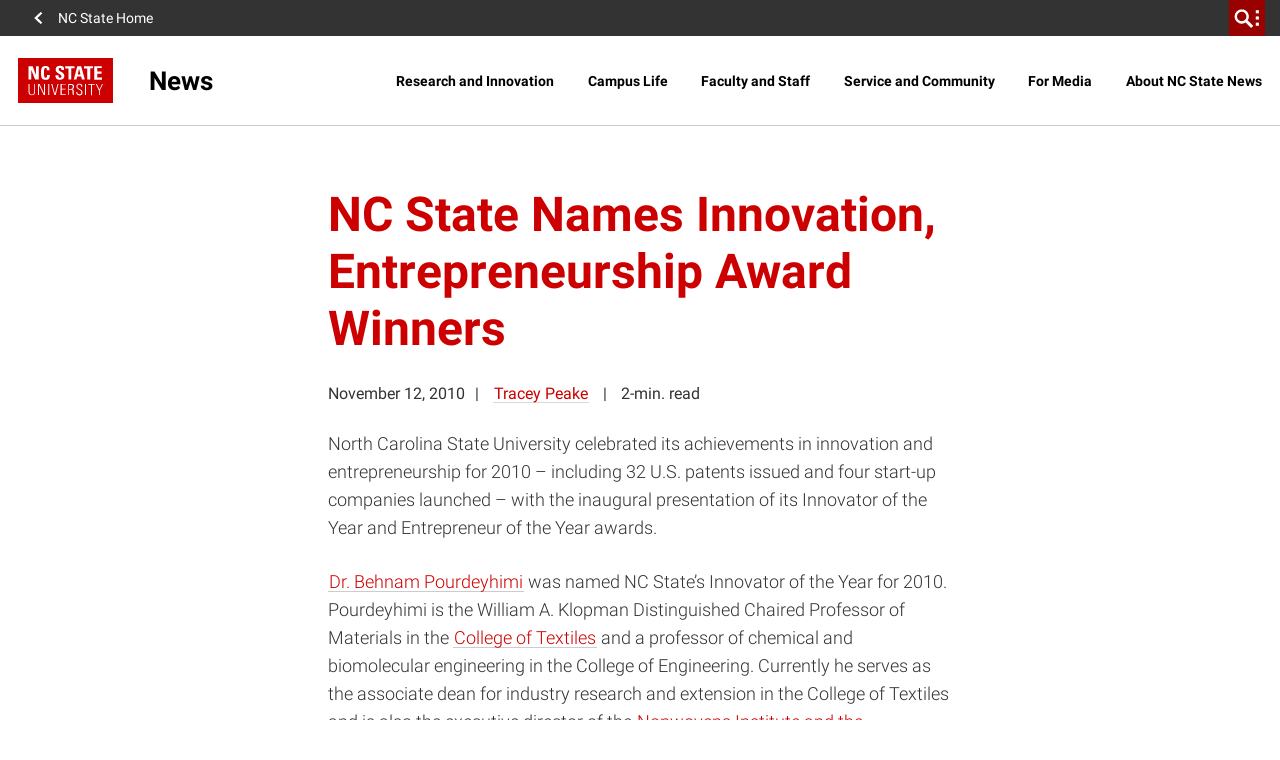

--- FILE ---
content_type: text/html; charset=utf-8
request_url: https://www.google.com/recaptcha/api2/anchor?ar=1&k=6Lf9UdcqAAAAAGPWTky31rIPMwb3De79qf_gpd04&co=aHR0cHM6Ly9uZXdzLm5jc3UuZWR1OjQ0Mw..&hl=en&v=N67nZn4AqZkNcbeMu4prBgzg&size=invisible&anchor-ms=20000&execute-ms=30000&cb=xrpj2hmw0m55
body_size: 48857
content:
<!DOCTYPE HTML><html dir="ltr" lang="en"><head><meta http-equiv="Content-Type" content="text/html; charset=UTF-8">
<meta http-equiv="X-UA-Compatible" content="IE=edge">
<title>reCAPTCHA</title>
<style type="text/css">
/* cyrillic-ext */
@font-face {
  font-family: 'Roboto';
  font-style: normal;
  font-weight: 400;
  font-stretch: 100%;
  src: url(//fonts.gstatic.com/s/roboto/v48/KFO7CnqEu92Fr1ME7kSn66aGLdTylUAMa3GUBHMdazTgWw.woff2) format('woff2');
  unicode-range: U+0460-052F, U+1C80-1C8A, U+20B4, U+2DE0-2DFF, U+A640-A69F, U+FE2E-FE2F;
}
/* cyrillic */
@font-face {
  font-family: 'Roboto';
  font-style: normal;
  font-weight: 400;
  font-stretch: 100%;
  src: url(//fonts.gstatic.com/s/roboto/v48/KFO7CnqEu92Fr1ME7kSn66aGLdTylUAMa3iUBHMdazTgWw.woff2) format('woff2');
  unicode-range: U+0301, U+0400-045F, U+0490-0491, U+04B0-04B1, U+2116;
}
/* greek-ext */
@font-face {
  font-family: 'Roboto';
  font-style: normal;
  font-weight: 400;
  font-stretch: 100%;
  src: url(//fonts.gstatic.com/s/roboto/v48/KFO7CnqEu92Fr1ME7kSn66aGLdTylUAMa3CUBHMdazTgWw.woff2) format('woff2');
  unicode-range: U+1F00-1FFF;
}
/* greek */
@font-face {
  font-family: 'Roboto';
  font-style: normal;
  font-weight: 400;
  font-stretch: 100%;
  src: url(//fonts.gstatic.com/s/roboto/v48/KFO7CnqEu92Fr1ME7kSn66aGLdTylUAMa3-UBHMdazTgWw.woff2) format('woff2');
  unicode-range: U+0370-0377, U+037A-037F, U+0384-038A, U+038C, U+038E-03A1, U+03A3-03FF;
}
/* math */
@font-face {
  font-family: 'Roboto';
  font-style: normal;
  font-weight: 400;
  font-stretch: 100%;
  src: url(//fonts.gstatic.com/s/roboto/v48/KFO7CnqEu92Fr1ME7kSn66aGLdTylUAMawCUBHMdazTgWw.woff2) format('woff2');
  unicode-range: U+0302-0303, U+0305, U+0307-0308, U+0310, U+0312, U+0315, U+031A, U+0326-0327, U+032C, U+032F-0330, U+0332-0333, U+0338, U+033A, U+0346, U+034D, U+0391-03A1, U+03A3-03A9, U+03B1-03C9, U+03D1, U+03D5-03D6, U+03F0-03F1, U+03F4-03F5, U+2016-2017, U+2034-2038, U+203C, U+2040, U+2043, U+2047, U+2050, U+2057, U+205F, U+2070-2071, U+2074-208E, U+2090-209C, U+20D0-20DC, U+20E1, U+20E5-20EF, U+2100-2112, U+2114-2115, U+2117-2121, U+2123-214F, U+2190, U+2192, U+2194-21AE, U+21B0-21E5, U+21F1-21F2, U+21F4-2211, U+2213-2214, U+2216-22FF, U+2308-230B, U+2310, U+2319, U+231C-2321, U+2336-237A, U+237C, U+2395, U+239B-23B7, U+23D0, U+23DC-23E1, U+2474-2475, U+25AF, U+25B3, U+25B7, U+25BD, U+25C1, U+25CA, U+25CC, U+25FB, U+266D-266F, U+27C0-27FF, U+2900-2AFF, U+2B0E-2B11, U+2B30-2B4C, U+2BFE, U+3030, U+FF5B, U+FF5D, U+1D400-1D7FF, U+1EE00-1EEFF;
}
/* symbols */
@font-face {
  font-family: 'Roboto';
  font-style: normal;
  font-weight: 400;
  font-stretch: 100%;
  src: url(//fonts.gstatic.com/s/roboto/v48/KFO7CnqEu92Fr1ME7kSn66aGLdTylUAMaxKUBHMdazTgWw.woff2) format('woff2');
  unicode-range: U+0001-000C, U+000E-001F, U+007F-009F, U+20DD-20E0, U+20E2-20E4, U+2150-218F, U+2190, U+2192, U+2194-2199, U+21AF, U+21E6-21F0, U+21F3, U+2218-2219, U+2299, U+22C4-22C6, U+2300-243F, U+2440-244A, U+2460-24FF, U+25A0-27BF, U+2800-28FF, U+2921-2922, U+2981, U+29BF, U+29EB, U+2B00-2BFF, U+4DC0-4DFF, U+FFF9-FFFB, U+10140-1018E, U+10190-1019C, U+101A0, U+101D0-101FD, U+102E0-102FB, U+10E60-10E7E, U+1D2C0-1D2D3, U+1D2E0-1D37F, U+1F000-1F0FF, U+1F100-1F1AD, U+1F1E6-1F1FF, U+1F30D-1F30F, U+1F315, U+1F31C, U+1F31E, U+1F320-1F32C, U+1F336, U+1F378, U+1F37D, U+1F382, U+1F393-1F39F, U+1F3A7-1F3A8, U+1F3AC-1F3AF, U+1F3C2, U+1F3C4-1F3C6, U+1F3CA-1F3CE, U+1F3D4-1F3E0, U+1F3ED, U+1F3F1-1F3F3, U+1F3F5-1F3F7, U+1F408, U+1F415, U+1F41F, U+1F426, U+1F43F, U+1F441-1F442, U+1F444, U+1F446-1F449, U+1F44C-1F44E, U+1F453, U+1F46A, U+1F47D, U+1F4A3, U+1F4B0, U+1F4B3, U+1F4B9, U+1F4BB, U+1F4BF, U+1F4C8-1F4CB, U+1F4D6, U+1F4DA, U+1F4DF, U+1F4E3-1F4E6, U+1F4EA-1F4ED, U+1F4F7, U+1F4F9-1F4FB, U+1F4FD-1F4FE, U+1F503, U+1F507-1F50B, U+1F50D, U+1F512-1F513, U+1F53E-1F54A, U+1F54F-1F5FA, U+1F610, U+1F650-1F67F, U+1F687, U+1F68D, U+1F691, U+1F694, U+1F698, U+1F6AD, U+1F6B2, U+1F6B9-1F6BA, U+1F6BC, U+1F6C6-1F6CF, U+1F6D3-1F6D7, U+1F6E0-1F6EA, U+1F6F0-1F6F3, U+1F6F7-1F6FC, U+1F700-1F7FF, U+1F800-1F80B, U+1F810-1F847, U+1F850-1F859, U+1F860-1F887, U+1F890-1F8AD, U+1F8B0-1F8BB, U+1F8C0-1F8C1, U+1F900-1F90B, U+1F93B, U+1F946, U+1F984, U+1F996, U+1F9E9, U+1FA00-1FA6F, U+1FA70-1FA7C, U+1FA80-1FA89, U+1FA8F-1FAC6, U+1FACE-1FADC, U+1FADF-1FAE9, U+1FAF0-1FAF8, U+1FB00-1FBFF;
}
/* vietnamese */
@font-face {
  font-family: 'Roboto';
  font-style: normal;
  font-weight: 400;
  font-stretch: 100%;
  src: url(//fonts.gstatic.com/s/roboto/v48/KFO7CnqEu92Fr1ME7kSn66aGLdTylUAMa3OUBHMdazTgWw.woff2) format('woff2');
  unicode-range: U+0102-0103, U+0110-0111, U+0128-0129, U+0168-0169, U+01A0-01A1, U+01AF-01B0, U+0300-0301, U+0303-0304, U+0308-0309, U+0323, U+0329, U+1EA0-1EF9, U+20AB;
}
/* latin-ext */
@font-face {
  font-family: 'Roboto';
  font-style: normal;
  font-weight: 400;
  font-stretch: 100%;
  src: url(//fonts.gstatic.com/s/roboto/v48/KFO7CnqEu92Fr1ME7kSn66aGLdTylUAMa3KUBHMdazTgWw.woff2) format('woff2');
  unicode-range: U+0100-02BA, U+02BD-02C5, U+02C7-02CC, U+02CE-02D7, U+02DD-02FF, U+0304, U+0308, U+0329, U+1D00-1DBF, U+1E00-1E9F, U+1EF2-1EFF, U+2020, U+20A0-20AB, U+20AD-20C0, U+2113, U+2C60-2C7F, U+A720-A7FF;
}
/* latin */
@font-face {
  font-family: 'Roboto';
  font-style: normal;
  font-weight: 400;
  font-stretch: 100%;
  src: url(//fonts.gstatic.com/s/roboto/v48/KFO7CnqEu92Fr1ME7kSn66aGLdTylUAMa3yUBHMdazQ.woff2) format('woff2');
  unicode-range: U+0000-00FF, U+0131, U+0152-0153, U+02BB-02BC, U+02C6, U+02DA, U+02DC, U+0304, U+0308, U+0329, U+2000-206F, U+20AC, U+2122, U+2191, U+2193, U+2212, U+2215, U+FEFF, U+FFFD;
}
/* cyrillic-ext */
@font-face {
  font-family: 'Roboto';
  font-style: normal;
  font-weight: 500;
  font-stretch: 100%;
  src: url(//fonts.gstatic.com/s/roboto/v48/KFO7CnqEu92Fr1ME7kSn66aGLdTylUAMa3GUBHMdazTgWw.woff2) format('woff2');
  unicode-range: U+0460-052F, U+1C80-1C8A, U+20B4, U+2DE0-2DFF, U+A640-A69F, U+FE2E-FE2F;
}
/* cyrillic */
@font-face {
  font-family: 'Roboto';
  font-style: normal;
  font-weight: 500;
  font-stretch: 100%;
  src: url(//fonts.gstatic.com/s/roboto/v48/KFO7CnqEu92Fr1ME7kSn66aGLdTylUAMa3iUBHMdazTgWw.woff2) format('woff2');
  unicode-range: U+0301, U+0400-045F, U+0490-0491, U+04B0-04B1, U+2116;
}
/* greek-ext */
@font-face {
  font-family: 'Roboto';
  font-style: normal;
  font-weight: 500;
  font-stretch: 100%;
  src: url(//fonts.gstatic.com/s/roboto/v48/KFO7CnqEu92Fr1ME7kSn66aGLdTylUAMa3CUBHMdazTgWw.woff2) format('woff2');
  unicode-range: U+1F00-1FFF;
}
/* greek */
@font-face {
  font-family: 'Roboto';
  font-style: normal;
  font-weight: 500;
  font-stretch: 100%;
  src: url(//fonts.gstatic.com/s/roboto/v48/KFO7CnqEu92Fr1ME7kSn66aGLdTylUAMa3-UBHMdazTgWw.woff2) format('woff2');
  unicode-range: U+0370-0377, U+037A-037F, U+0384-038A, U+038C, U+038E-03A1, U+03A3-03FF;
}
/* math */
@font-face {
  font-family: 'Roboto';
  font-style: normal;
  font-weight: 500;
  font-stretch: 100%;
  src: url(//fonts.gstatic.com/s/roboto/v48/KFO7CnqEu92Fr1ME7kSn66aGLdTylUAMawCUBHMdazTgWw.woff2) format('woff2');
  unicode-range: U+0302-0303, U+0305, U+0307-0308, U+0310, U+0312, U+0315, U+031A, U+0326-0327, U+032C, U+032F-0330, U+0332-0333, U+0338, U+033A, U+0346, U+034D, U+0391-03A1, U+03A3-03A9, U+03B1-03C9, U+03D1, U+03D5-03D6, U+03F0-03F1, U+03F4-03F5, U+2016-2017, U+2034-2038, U+203C, U+2040, U+2043, U+2047, U+2050, U+2057, U+205F, U+2070-2071, U+2074-208E, U+2090-209C, U+20D0-20DC, U+20E1, U+20E5-20EF, U+2100-2112, U+2114-2115, U+2117-2121, U+2123-214F, U+2190, U+2192, U+2194-21AE, U+21B0-21E5, U+21F1-21F2, U+21F4-2211, U+2213-2214, U+2216-22FF, U+2308-230B, U+2310, U+2319, U+231C-2321, U+2336-237A, U+237C, U+2395, U+239B-23B7, U+23D0, U+23DC-23E1, U+2474-2475, U+25AF, U+25B3, U+25B7, U+25BD, U+25C1, U+25CA, U+25CC, U+25FB, U+266D-266F, U+27C0-27FF, U+2900-2AFF, U+2B0E-2B11, U+2B30-2B4C, U+2BFE, U+3030, U+FF5B, U+FF5D, U+1D400-1D7FF, U+1EE00-1EEFF;
}
/* symbols */
@font-face {
  font-family: 'Roboto';
  font-style: normal;
  font-weight: 500;
  font-stretch: 100%;
  src: url(//fonts.gstatic.com/s/roboto/v48/KFO7CnqEu92Fr1ME7kSn66aGLdTylUAMaxKUBHMdazTgWw.woff2) format('woff2');
  unicode-range: U+0001-000C, U+000E-001F, U+007F-009F, U+20DD-20E0, U+20E2-20E4, U+2150-218F, U+2190, U+2192, U+2194-2199, U+21AF, U+21E6-21F0, U+21F3, U+2218-2219, U+2299, U+22C4-22C6, U+2300-243F, U+2440-244A, U+2460-24FF, U+25A0-27BF, U+2800-28FF, U+2921-2922, U+2981, U+29BF, U+29EB, U+2B00-2BFF, U+4DC0-4DFF, U+FFF9-FFFB, U+10140-1018E, U+10190-1019C, U+101A0, U+101D0-101FD, U+102E0-102FB, U+10E60-10E7E, U+1D2C0-1D2D3, U+1D2E0-1D37F, U+1F000-1F0FF, U+1F100-1F1AD, U+1F1E6-1F1FF, U+1F30D-1F30F, U+1F315, U+1F31C, U+1F31E, U+1F320-1F32C, U+1F336, U+1F378, U+1F37D, U+1F382, U+1F393-1F39F, U+1F3A7-1F3A8, U+1F3AC-1F3AF, U+1F3C2, U+1F3C4-1F3C6, U+1F3CA-1F3CE, U+1F3D4-1F3E0, U+1F3ED, U+1F3F1-1F3F3, U+1F3F5-1F3F7, U+1F408, U+1F415, U+1F41F, U+1F426, U+1F43F, U+1F441-1F442, U+1F444, U+1F446-1F449, U+1F44C-1F44E, U+1F453, U+1F46A, U+1F47D, U+1F4A3, U+1F4B0, U+1F4B3, U+1F4B9, U+1F4BB, U+1F4BF, U+1F4C8-1F4CB, U+1F4D6, U+1F4DA, U+1F4DF, U+1F4E3-1F4E6, U+1F4EA-1F4ED, U+1F4F7, U+1F4F9-1F4FB, U+1F4FD-1F4FE, U+1F503, U+1F507-1F50B, U+1F50D, U+1F512-1F513, U+1F53E-1F54A, U+1F54F-1F5FA, U+1F610, U+1F650-1F67F, U+1F687, U+1F68D, U+1F691, U+1F694, U+1F698, U+1F6AD, U+1F6B2, U+1F6B9-1F6BA, U+1F6BC, U+1F6C6-1F6CF, U+1F6D3-1F6D7, U+1F6E0-1F6EA, U+1F6F0-1F6F3, U+1F6F7-1F6FC, U+1F700-1F7FF, U+1F800-1F80B, U+1F810-1F847, U+1F850-1F859, U+1F860-1F887, U+1F890-1F8AD, U+1F8B0-1F8BB, U+1F8C0-1F8C1, U+1F900-1F90B, U+1F93B, U+1F946, U+1F984, U+1F996, U+1F9E9, U+1FA00-1FA6F, U+1FA70-1FA7C, U+1FA80-1FA89, U+1FA8F-1FAC6, U+1FACE-1FADC, U+1FADF-1FAE9, U+1FAF0-1FAF8, U+1FB00-1FBFF;
}
/* vietnamese */
@font-face {
  font-family: 'Roboto';
  font-style: normal;
  font-weight: 500;
  font-stretch: 100%;
  src: url(//fonts.gstatic.com/s/roboto/v48/KFO7CnqEu92Fr1ME7kSn66aGLdTylUAMa3OUBHMdazTgWw.woff2) format('woff2');
  unicode-range: U+0102-0103, U+0110-0111, U+0128-0129, U+0168-0169, U+01A0-01A1, U+01AF-01B0, U+0300-0301, U+0303-0304, U+0308-0309, U+0323, U+0329, U+1EA0-1EF9, U+20AB;
}
/* latin-ext */
@font-face {
  font-family: 'Roboto';
  font-style: normal;
  font-weight: 500;
  font-stretch: 100%;
  src: url(//fonts.gstatic.com/s/roboto/v48/KFO7CnqEu92Fr1ME7kSn66aGLdTylUAMa3KUBHMdazTgWw.woff2) format('woff2');
  unicode-range: U+0100-02BA, U+02BD-02C5, U+02C7-02CC, U+02CE-02D7, U+02DD-02FF, U+0304, U+0308, U+0329, U+1D00-1DBF, U+1E00-1E9F, U+1EF2-1EFF, U+2020, U+20A0-20AB, U+20AD-20C0, U+2113, U+2C60-2C7F, U+A720-A7FF;
}
/* latin */
@font-face {
  font-family: 'Roboto';
  font-style: normal;
  font-weight: 500;
  font-stretch: 100%;
  src: url(//fonts.gstatic.com/s/roboto/v48/KFO7CnqEu92Fr1ME7kSn66aGLdTylUAMa3yUBHMdazQ.woff2) format('woff2');
  unicode-range: U+0000-00FF, U+0131, U+0152-0153, U+02BB-02BC, U+02C6, U+02DA, U+02DC, U+0304, U+0308, U+0329, U+2000-206F, U+20AC, U+2122, U+2191, U+2193, U+2212, U+2215, U+FEFF, U+FFFD;
}
/* cyrillic-ext */
@font-face {
  font-family: 'Roboto';
  font-style: normal;
  font-weight: 900;
  font-stretch: 100%;
  src: url(//fonts.gstatic.com/s/roboto/v48/KFO7CnqEu92Fr1ME7kSn66aGLdTylUAMa3GUBHMdazTgWw.woff2) format('woff2');
  unicode-range: U+0460-052F, U+1C80-1C8A, U+20B4, U+2DE0-2DFF, U+A640-A69F, U+FE2E-FE2F;
}
/* cyrillic */
@font-face {
  font-family: 'Roboto';
  font-style: normal;
  font-weight: 900;
  font-stretch: 100%;
  src: url(//fonts.gstatic.com/s/roboto/v48/KFO7CnqEu92Fr1ME7kSn66aGLdTylUAMa3iUBHMdazTgWw.woff2) format('woff2');
  unicode-range: U+0301, U+0400-045F, U+0490-0491, U+04B0-04B1, U+2116;
}
/* greek-ext */
@font-face {
  font-family: 'Roboto';
  font-style: normal;
  font-weight: 900;
  font-stretch: 100%;
  src: url(//fonts.gstatic.com/s/roboto/v48/KFO7CnqEu92Fr1ME7kSn66aGLdTylUAMa3CUBHMdazTgWw.woff2) format('woff2');
  unicode-range: U+1F00-1FFF;
}
/* greek */
@font-face {
  font-family: 'Roboto';
  font-style: normal;
  font-weight: 900;
  font-stretch: 100%;
  src: url(//fonts.gstatic.com/s/roboto/v48/KFO7CnqEu92Fr1ME7kSn66aGLdTylUAMa3-UBHMdazTgWw.woff2) format('woff2');
  unicode-range: U+0370-0377, U+037A-037F, U+0384-038A, U+038C, U+038E-03A1, U+03A3-03FF;
}
/* math */
@font-face {
  font-family: 'Roboto';
  font-style: normal;
  font-weight: 900;
  font-stretch: 100%;
  src: url(//fonts.gstatic.com/s/roboto/v48/KFO7CnqEu92Fr1ME7kSn66aGLdTylUAMawCUBHMdazTgWw.woff2) format('woff2');
  unicode-range: U+0302-0303, U+0305, U+0307-0308, U+0310, U+0312, U+0315, U+031A, U+0326-0327, U+032C, U+032F-0330, U+0332-0333, U+0338, U+033A, U+0346, U+034D, U+0391-03A1, U+03A3-03A9, U+03B1-03C9, U+03D1, U+03D5-03D6, U+03F0-03F1, U+03F4-03F5, U+2016-2017, U+2034-2038, U+203C, U+2040, U+2043, U+2047, U+2050, U+2057, U+205F, U+2070-2071, U+2074-208E, U+2090-209C, U+20D0-20DC, U+20E1, U+20E5-20EF, U+2100-2112, U+2114-2115, U+2117-2121, U+2123-214F, U+2190, U+2192, U+2194-21AE, U+21B0-21E5, U+21F1-21F2, U+21F4-2211, U+2213-2214, U+2216-22FF, U+2308-230B, U+2310, U+2319, U+231C-2321, U+2336-237A, U+237C, U+2395, U+239B-23B7, U+23D0, U+23DC-23E1, U+2474-2475, U+25AF, U+25B3, U+25B7, U+25BD, U+25C1, U+25CA, U+25CC, U+25FB, U+266D-266F, U+27C0-27FF, U+2900-2AFF, U+2B0E-2B11, U+2B30-2B4C, U+2BFE, U+3030, U+FF5B, U+FF5D, U+1D400-1D7FF, U+1EE00-1EEFF;
}
/* symbols */
@font-face {
  font-family: 'Roboto';
  font-style: normal;
  font-weight: 900;
  font-stretch: 100%;
  src: url(//fonts.gstatic.com/s/roboto/v48/KFO7CnqEu92Fr1ME7kSn66aGLdTylUAMaxKUBHMdazTgWw.woff2) format('woff2');
  unicode-range: U+0001-000C, U+000E-001F, U+007F-009F, U+20DD-20E0, U+20E2-20E4, U+2150-218F, U+2190, U+2192, U+2194-2199, U+21AF, U+21E6-21F0, U+21F3, U+2218-2219, U+2299, U+22C4-22C6, U+2300-243F, U+2440-244A, U+2460-24FF, U+25A0-27BF, U+2800-28FF, U+2921-2922, U+2981, U+29BF, U+29EB, U+2B00-2BFF, U+4DC0-4DFF, U+FFF9-FFFB, U+10140-1018E, U+10190-1019C, U+101A0, U+101D0-101FD, U+102E0-102FB, U+10E60-10E7E, U+1D2C0-1D2D3, U+1D2E0-1D37F, U+1F000-1F0FF, U+1F100-1F1AD, U+1F1E6-1F1FF, U+1F30D-1F30F, U+1F315, U+1F31C, U+1F31E, U+1F320-1F32C, U+1F336, U+1F378, U+1F37D, U+1F382, U+1F393-1F39F, U+1F3A7-1F3A8, U+1F3AC-1F3AF, U+1F3C2, U+1F3C4-1F3C6, U+1F3CA-1F3CE, U+1F3D4-1F3E0, U+1F3ED, U+1F3F1-1F3F3, U+1F3F5-1F3F7, U+1F408, U+1F415, U+1F41F, U+1F426, U+1F43F, U+1F441-1F442, U+1F444, U+1F446-1F449, U+1F44C-1F44E, U+1F453, U+1F46A, U+1F47D, U+1F4A3, U+1F4B0, U+1F4B3, U+1F4B9, U+1F4BB, U+1F4BF, U+1F4C8-1F4CB, U+1F4D6, U+1F4DA, U+1F4DF, U+1F4E3-1F4E6, U+1F4EA-1F4ED, U+1F4F7, U+1F4F9-1F4FB, U+1F4FD-1F4FE, U+1F503, U+1F507-1F50B, U+1F50D, U+1F512-1F513, U+1F53E-1F54A, U+1F54F-1F5FA, U+1F610, U+1F650-1F67F, U+1F687, U+1F68D, U+1F691, U+1F694, U+1F698, U+1F6AD, U+1F6B2, U+1F6B9-1F6BA, U+1F6BC, U+1F6C6-1F6CF, U+1F6D3-1F6D7, U+1F6E0-1F6EA, U+1F6F0-1F6F3, U+1F6F7-1F6FC, U+1F700-1F7FF, U+1F800-1F80B, U+1F810-1F847, U+1F850-1F859, U+1F860-1F887, U+1F890-1F8AD, U+1F8B0-1F8BB, U+1F8C0-1F8C1, U+1F900-1F90B, U+1F93B, U+1F946, U+1F984, U+1F996, U+1F9E9, U+1FA00-1FA6F, U+1FA70-1FA7C, U+1FA80-1FA89, U+1FA8F-1FAC6, U+1FACE-1FADC, U+1FADF-1FAE9, U+1FAF0-1FAF8, U+1FB00-1FBFF;
}
/* vietnamese */
@font-face {
  font-family: 'Roboto';
  font-style: normal;
  font-weight: 900;
  font-stretch: 100%;
  src: url(//fonts.gstatic.com/s/roboto/v48/KFO7CnqEu92Fr1ME7kSn66aGLdTylUAMa3OUBHMdazTgWw.woff2) format('woff2');
  unicode-range: U+0102-0103, U+0110-0111, U+0128-0129, U+0168-0169, U+01A0-01A1, U+01AF-01B0, U+0300-0301, U+0303-0304, U+0308-0309, U+0323, U+0329, U+1EA0-1EF9, U+20AB;
}
/* latin-ext */
@font-face {
  font-family: 'Roboto';
  font-style: normal;
  font-weight: 900;
  font-stretch: 100%;
  src: url(//fonts.gstatic.com/s/roboto/v48/KFO7CnqEu92Fr1ME7kSn66aGLdTylUAMa3KUBHMdazTgWw.woff2) format('woff2');
  unicode-range: U+0100-02BA, U+02BD-02C5, U+02C7-02CC, U+02CE-02D7, U+02DD-02FF, U+0304, U+0308, U+0329, U+1D00-1DBF, U+1E00-1E9F, U+1EF2-1EFF, U+2020, U+20A0-20AB, U+20AD-20C0, U+2113, U+2C60-2C7F, U+A720-A7FF;
}
/* latin */
@font-face {
  font-family: 'Roboto';
  font-style: normal;
  font-weight: 900;
  font-stretch: 100%;
  src: url(//fonts.gstatic.com/s/roboto/v48/KFO7CnqEu92Fr1ME7kSn66aGLdTylUAMa3yUBHMdazQ.woff2) format('woff2');
  unicode-range: U+0000-00FF, U+0131, U+0152-0153, U+02BB-02BC, U+02C6, U+02DA, U+02DC, U+0304, U+0308, U+0329, U+2000-206F, U+20AC, U+2122, U+2191, U+2193, U+2212, U+2215, U+FEFF, U+FFFD;
}

</style>
<link rel="stylesheet" type="text/css" href="https://www.gstatic.com/recaptcha/releases/N67nZn4AqZkNcbeMu4prBgzg/styles__ltr.css">
<script nonce="COJd0JWaQYUrc5Rc3aF9Ig" type="text/javascript">window['__recaptcha_api'] = 'https://www.google.com/recaptcha/api2/';</script>
<script type="text/javascript" src="https://www.gstatic.com/recaptcha/releases/N67nZn4AqZkNcbeMu4prBgzg/recaptcha__en.js" nonce="COJd0JWaQYUrc5Rc3aF9Ig">
      
    </script></head>
<body><div id="rc-anchor-alert" class="rc-anchor-alert"></div>
<input type="hidden" id="recaptcha-token" value="[base64]">
<script type="text/javascript" nonce="COJd0JWaQYUrc5Rc3aF9Ig">
      recaptcha.anchor.Main.init("[\x22ainput\x22,[\x22bgdata\x22,\x22\x22,\[base64]/[base64]/[base64]/ZyhXLGgpOnEoW04sMjEsbF0sVywwKSxoKSxmYWxzZSxmYWxzZSl9Y2F0Y2goayl7RygzNTgsVyk/[base64]/[base64]/[base64]/[base64]/[base64]/[base64]/[base64]/bmV3IEJbT10oRFswXSk6dz09Mj9uZXcgQltPXShEWzBdLERbMV0pOnc9PTM/bmV3IEJbT10oRFswXSxEWzFdLERbMl0pOnc9PTQ/[base64]/[base64]/[base64]/[base64]/[base64]\\u003d\x22,\[base64]\\u003d\x22,\x22InzCgGE3wqbDtGPDk8KNw5jCpVoDw7DCqiYVwp3Cr8OIwpLDtsKmPFHCgMKmFCwbwokTwoVZwqrDrWjCrC/DvkVUV8KBw5YTfcKFwqgwXVDDlsOSPDVoNMKIw5/DtB3CuiMrFH96w7DCqMOYW8Oqw5xmwqpiwoYLw4pIbsKsw5bDtcOpIhnDrMO/wonCq8OnLFPCksKhwr/CtEbDtnvDrcOYfQQrdcKXw5VIw5zDvEPDkcOMN8KyXzrDuG7DjsKLB8OcJHAPw7gTQMObwo4PO8OBGDICwq/CjcOBwp53wrY0TVrDvl0fwp7DnsKVwovDuMKdwqFgDiPCusKnE24FwqnDnsKGCQo8McOIwqLCgArDg8OhYHQIwr/[base64]/Dp8OBNMKgwqZFwrfCi8Odw5HDvAwaG3fDrWcHwrPCqsKuVsK5wpTDoxrCkcKewrrDr8KdOUrCqsOyPEkCw5cpCEHCl8OXw63Dj8OFKVN0w7I7w5nDuV9Ow406TlrChRhNw5/DlG/DjAHDu8KUQCHDvcOswpzDjsKRw6ECXyAww5UbGcOKfcOECWXCusKjwqfClcO0IMOEwoUdHcOKwojCtcKqw7pOG8KUUcK+UwXCq8ODwpU+wodkwoXDn1HCrMOow7PCrzbDhcKzwo/DncKPIsOxdERSw7/CuTo4fsKqwrvDl8KJw5XClsKZWcKPw6XDhsKyBMOPwqjDocKKwq3Ds34zP1clw77ClgPCnF8+w7YLCxxHwqc4QsODwrwiwo/DlsKSGcK2BXZlT2PCq8OfFR9VacKqwrg+FcOQw53DmUcRbcKqCcODw6bDmBDDssO1w5pcB8Obw5DDnTZtwoLCvMO4wqc6DSVIesOnWRDCnHQbwqYow5bCmjDCigzDiMK4w4UEwrPDpmTCrsKpw4HClhvDv8KLY8OWw48VUX7ChcK1QzMSwqNpw7DCqMK0w6/DisOcd8KywqdPfjLDi8OUScKqbsOeaMO7wp/CozXChMK7w4PCvVlAHFMKw7ZkVwfCgcK7EXlbC2FIw5FZw67Cn8ODPC3CkcO+AnrDqsO8w53Cm1XCkcKcdMKLfMK2wrdBwqoBw4/DugfCvGvCpcKvw7l7UFBdI8KFwo/DnkLDncKWOC3DsXMwwobCsMOkwogAwrXCkMONwr/DgzHDlmo0WkvCkRUBH8KXXMOXw70IXcKxSMOzE0gfw63CoMODSg/CgcKewq4/X0/DqcOww45dwpszIcOkKcKMHjbCs01sD8Krw7XDhCJ8TsOlPMOEw7A7fsO9wqAGPnARwrs/NHjCucO4w7BfazDDom9AAxTDuT47JsOCwoPCjhwlw4vDo8KwwoMlIMK1w4/DksOEFMO0w5PDsxfDjzsLS8K4w64Jw5dbGcKBwrQXTsK8w4fClE9EFg7DogwESnZAw6zDuy/DgMKsw7bDjUJlbMKqSzjCom7DjwbDlQ/DiyzDisOmw6XDhiRkwqQtDMO6wqrCrjPCj8OrScOCw5/Dpz8nRmTDtcO3wo3DgnMIOHjDpsKMZMKNw4tYwq/DiMKOZXLCp27DpC3DvcKqwoLDuUJ2Q8O8BMOYN8KtwqZswrDCrjzDhsONw7QKC8KfU8KeScKDBcOmw4x4w4pcwoRYUsOPwojDjcKiw7l1woDDn8Krw7xgw5cqwosRw7rDs0Nkw6s0w5/Dg8KCwrDCqzbCjmvCgTfDkQ7DvcOnw5rDoMK9wqJ2FTAWKGRVZivCqAfDpcOaw4PDksKHRsO8w4A1HRPCqGcUQh7Dg35ma8O4b8K3EgLCvFLDjSbCoWrDmxvCqMO7GHs1w7TDocKvJiXCksK7XcOlwqUuwpHDvcO0wr/Ck8OIw4vDg8OwPMKFVWDDvsK/eywlw7jDtxDCvsKVWcKTwoJjwqLCk8KTw4AswqfCo28XDcOEw7ooHXQxf049c1gcdMOJw49wVRzDn2rDrgN6NXbCuMO/w4xTVlBQwpULYnp9ayFuw7lew7AqwolAwpnCnQvDlmHClhfCuR/[base64]/Dk8O7w7HDssKrdUHCkcKzw707w5TCiMKMw5LDrlnCjcOFwr7DnDTDr8KTw53DpVTDpsKobkvCucKVwpLDilrDnRPDsyMjw7BgD8OjbMKpwovCvh/CgcOPw5dPB8KcwofCqMK0ZzwvwojDtnPCr8K0woxnwq4VEcKHM8KuLsOqfAM9wqp1BsK2w7fCjHLCvit0wpPCgsKOG8OUw4kAa8K/XDwgwoRfwrUQWcKrHsKab8OAdE5ywrvCr8OFBGIqZGtsFkhMS0PDrkUuJ8OxcMOZwoXDncKURh5FYcOPMgobWMK5w4/DgyFnwq9ZVgXClHFcTmbDvcOsw4/DisK1IyHCpkxwFjTCokjDrcKoMnTChWEGwo/CqMKSw7fDiCDDmUcKw4XCgMOEwo0Qw5fCu8OQXcOpH8KHw6nCscOJOyMZNm7CucOQO8OfwoIlMcKODWnDgMOTLcKOBQzDgn/[base64]/Ck3nDtQXDhEZCw5nCp27CqcKBwo/CpyrCpsKkdVl7w6VSw5wmwpXCmcO6VC1EwrE3wp8HXcKTXsKrccOCd1VBd8KcGDPDusO3U8KTcR1GwpPDqcOZw77Dl8KEMU4Ew5syNjrDrUTDv8OkDcK2w7LDujTDm8KUw6h5w6ckw7hGwqV4w4/CjApcw4Qadh1HwpnDrMKFw5DCusKkwq7DgsKFw5wRamg+V8Kvw5o/VWFJMjsCN3LCksKOwpAbLMKbw6k1T8K4SVHCtTjDicK3w7/DkwcBwqXCk1JfMMKIw5bDjn0eIsOHXF3DvsKUw63DhcKSGcO0Q8OhwrfCljbDqggmNijDtsKiI8KgwrTCqmLDlcK4w6pkw63CrgjCjG7CvcO/[base64]/Dl8OUe8O0ZsKnwrjDtSTDgcKdcEwAwqXDm2TDgsKZNMOaBsOEw47DlMKCM8K6w77CgMKnTcOBw77CvcK+w5DCs8KlURUDw7HDoljCpsK8w4IDQ8KUw6FuecO+D8OVJSzCl8OAQ8OpVsKpw40YT8KUw4TDhFRhw48cAABiL8OsdWvCulERCMOwHMOmw7HDqx/CkljDmmgfw5jCh0oOwr7DtAJJOhTDgMOawroXw403ZDHCg0cawrDCqFJmMzzDmcOHw4/DizFPQsKDw5oDw7/ClMKYwo3DmsOvPsKvwqE5J8O6cMKBb8OEY3IDwofCoMKNP8KUUgBpLMOzRDTDjcK/[base64]/ChWlSw67CpsKgfsKnwpTDgB04w57CksK9BMOAccOkwoYvAl/CsSsWUkBZwr7Cs3AdOcK8wpLChT/DrcOvwq0uMzLCtnnCpcOUwpJ+UmN6wooZTzXDuyHCtMOpDngawqvCvUt8ZwIOb0FhZyzCtmJ4w7Eyw6QeNMKZw41udcOFWMK7wrZOw7gSVQ1Iw6PDnEZNwo9VGsOCw4cew57Dn0zClzUAPcOewoBPwrBpe8KkwpnDuQPDoSjDi8Ksw4/DslBPbipowp/[base64]/w7nDkMKvZmLCvWTCrsOBw553wrnCqMKLN1vCnS5SZ8KYCMKbHgvDrXklJsOoBCzCn3HDomo/wopJfnbDi3Bgw5ANGXrDsnDCtsKIQA/Cow/DuE/Dr8O7H2oUKHQzwodwwq4Qw6xlVT0AwrvClsK/wqDDqxRLwqlgwpHDtcOaw5ECw47Du8ORR3shwoR1QTVGwqXClilUasOgw7fDvHhxM2rCt0Myw6zCmEA/w5TCqMOzYnNoWQnDlWfCkxIybjFBw5ZlwpwmT8Ohw6XCp8KWbg8uwoQPXDrDk8OmwoEvwr1awq/CnWzCjsKkBFrCh2Z0ScOAShrDmQdDYMO3w5EyL2JIc8OuwqRiDcKaA8OPNVZ5BnzCj8O6W8ODQE/Ch8OIGSrCvTPCoGcUw5TCgX8JRsO5wprDuH4BXjAdw7nDs8OYTicfOcOcP8K4w6DCnijDtcOhEsKWw49/[base64]/wqR7w5kCOGMOw6nDvMOxwpZjMXlBTRrCo8KXdsOpYMO7wrVtaipcwpQPw43DjRgKwrPCsMKgBMOnV8KRM8KHTFXClGp0bmzDicKCwohBPsOPw6/DkMK/Qm/CtQvDh8KAIcKzwpEtwrHCvcOZwo3DvMK9Y8O5w4/[base64]/CqcOrDMKgwqHDi3rDkEbDnGTClF4uwq0xaMOdw6DCocOkw5xnw5/[base64]/wqfDpDFkAlU6w4N0N1nDgnYKwofCjMKfwoPDjgnDtcOqbG/Cnm3ClU4yBwY/w7o1QcOkNMKTw4jDhhbDgGzDlX13dXsAw6EgGMKjwpFqw7Q+WFJHBcO9e0TCnsOuXUBawpTDn2vCjWjDjS7Ci0t6SHo+w7pTw5fDnX/CvyHDlcOqwr8YwqrCik4IFQ9RwqLCqHwQP2JqBWXCo8OEw5IhwoQ1w58bBMKIOcKbw60CwpVpQHHDr8OGw69Ew6HCqQ4ywpx8ccKPw5nDkcKhdsKjOnHDscKOwoDDjwg8dkodw41/D8KvQsKRRznDjsKQw7XDkMKgH8OHAwIWOU8bwonCjyJDw6TCvGfDgXYdwoDCgsOQwq/DlCjDlMKAB00QFsKrw6PDomJTwqTDosKAwo3DtcK4OTDCglVhKyByTQ3DhSjCnGnDlVMZwqUNw6DDrcOdWksNw7/DmsOJw5cXQnHDrcK8UMOwbcOdBMKBwr1QJGQ9w7Rkw6zDvkHDkMKbWMK8w7nDuMK4w5/DjyhfSlttw6dWPMK1w4t2IyvDkUTCs8OTw7XDlMKVw7bDhsKxGGvDj8KDw6DCmVDCs8KfDnbCmsK7w7bDqELDiAtQwppAw5HDicOLHXxlPSTCoMOEw6vCscKKf8OCZ8O4LMOrW8KGHcOCWQ3Dog5ZNMKGwofDmsKBwq/ClXpANMKTwoLDssO8RlY9wpPDg8KiJ0XCvXckDCzCnzwfacOfIBbDuhM0DHPCm8OHQTLCq2UYwrBvRMOgfcKRw5jDsMOWwppzwqDClSLDosK2wpTCqyd6w5nClsK9wroZwppQG8Ocw6gAEsOaSkMHwo3CncOFw5lIwpU1wp/CscKATcOHLMOoF8KjW8OAw7xpC1PDk1LCtsK/wp56YcK5ecKxHgbDn8KYwqhuwrHCgxLDk23CrMKowo9Ow5AJH8OOworDnsOIGsKKbMOswonCjW4Yw6dYXQdBwpk5wocSwpcNUgY+wqrChRI+U8KmwqF/w4jDvwTCmRJEaVPDp0vCssO3wqRww5rDgS7CrMOfwo3CqMKOXyB5wobCkcOTacO0w5bDnz7CpX3CrcKTw5DDusKdHUzDlUzCnH7Dr8KkJ8O/cnJIZnkhwojCogFww6PDsMOwVcOuw4fDlxdiw6FfccKSwoA7FytgDzbCpVDCl21RR8OFw4YmTsO4wqpzXijCv0Ynw6jDpsKkCMKEecKXDsKpwrbCscKjwqFowrVSRcOTZVHDiWtNw6HDhR/Ctg5Zw5IoQcOWwolhw5rCocOOwowAWjIHw6LCscOYQi/CkcKvHMOawq5nw4FJUMOAOsKmO8KQw5R1Z8K3A2jDkm0PbGwJw6LCunoNwqzDksKETcKuYMOowrTDsMOhLmzDlcOnX1g3w4PCucOUGMKrGFrDkMK/[base64]/[base64]/DuQhjQFrCpl/Dr0TDs8OnF8Kyw7bDhGLCqzPDkMKOaVIYYsOCKsKXc319KU5TwqTCgndSw7LClsONwrEaw57CicKPwrA5S1dYD8O0w7DDszFaHMK7Zzo4PiQEw5NUCsKmwoTDjzRpEX5rKcOAwq0dwogHwq/CkcOSw7sze8OabsO+GC/DrsOBwoFWT8KEAixPX8ObLA/DqRkfw7oCAMO/BcO3w4paey9NY8KNCizDuwZ2dyzClB/ClRV3VMONwqbCq8KxWDl3wpMDwqEVw6lVHE0ywrUzw5bDoAbDq8KHBmAYOcO3PDcIwo97c2U5KygDSQoEEcKaTsO4bsOYIiPCpBbDgEhdw64sTjEmwpfDlcKQw7XDu8Koe2rDnkZEwr9Vw6lic8OdfXHDslItT8KyKMK/w67DsMKobmxpEsObK19cwpfCt1UfFn9bRW1Gf2cpc8O7VsKvwrdMEcOUDsONNMOpAcO0P8OfOsOlEsOQw61Owr0UU8OMw6hoZy4mNXJ7GcKbTz1jUlEtwqjDh8Ohw6tAw7U/wpM4wpQkBi9mLCbDrMKJw4YGblzDl8OFd8Kow6/DncOVEcOjcV/[base64]/[base64]/KsKtwq4OEi/CmcOFw5vDrMKQw43CkwPCmDPDqjrDoVXCiBjCosOqwqPDs0LCsnpLScKdwq7CmTbCgF/Dt2gmw6wZwpnDnMKMwovDjws3W8OGw7TDkcKrU8KKwp3DvMKow6nChAUMwpYWw7Zxw4kBw7DChgB9w7JqBUfDgsOXFDTDtBrDs8OTL8Otw4pAwokhOMOuwqHDlcOKCgXDrDkoLgTDjx1awoM8w4bDhU0iAE7CjEY+IMKaTXozw4ZfCTZRwr/[base64]/woLCqkRTGEBkKcKKw5bCs0/Cj2hvwprDnEYSYXd8WMK9FH/DkMKjwp/Dn8OaXl7DuTVYFsKWwokYfHDCuMKkwpgKFhA8P8OFw6DChXPDmMOrwrkTcwDCm0Zyw6pXwroeC8OpMTPDpV/DtMOXwpMCw5xNJz/[base64]/CrBk2wprCvsKqwqROw5EzwpXDo8KSbMOawpvDiglmw6w3wrMiw53Dm8K/w589w7R1LsOCPz/DmHXCpMOjw50RwrYbw68aw5kNWSpwIcKSNMKqwrUHFEDDiSPDv8OwSmEXEsKxB1h2w4Uzw53DrMOqw6nCvcO1D8KDUsOZUjTDpcKrMcKiw5DCu8OAGcOXwpzCghzDm13DpQzDiAc2O8KeMsOXXB3DsMKrIXQFw6/CpxTCknwEwq/[base64]/DhMKHZRHClEcRPcKdSjbDncOcwpE7XxlDRF9hEMOyw6LCi8OAOFrDuR4qSWhHRSfCuHlUWXYwQAooaMKEKkjCrcOoNcKXwrvDuMKKR09wZgPCiMOIW8KlwqvDpl/DpHrDu8OXwpLCliFWBMKCwrrCjD7Cv2jCp8KAwr3DhMOZTUp1J1PDi1UILBJaKcO8wq/CtnYWTWNVcgvClcK6dcOvRMO4PsK1IMOrwq9HNBDDg8OvA1jDp8Kaw4YMPsObw6JeworCoUFuwonDrHsWH8OlfsOPIcO7dEbClV3DoydTwo3CtgrCjHkkBFTDhcK2MsOefRzDuHp2DsKzwqlAFBnCrQBdw7tmw4DCucKqwqB1Yj/CgkTChnsQw4vDhG4twoHCgQxZwrXCgBpCw4jChQ09woAxw4k8wosdw75Nw4wacsKiwozDuVXCucOxPcKIPMKhwqLCihwqfAcWdMK4w6LCu8OPI8KowrtTwqcdJyx7wpjDmXxEw73DlyxGw6nDn2d5w5sTw4rDmFZ/w5MNwrfCjsKhSi/Dsx5SOsOyUcKKw57CgcOQVlgxJsOwwr3CmRnDhcOJwovDpsKhJMKrLz1HXnk8wp3Cr1tfwpzDhMKuw4I5wrktwrnDsX7CmcKWRsKywoR2e2E/CcOxw7E/w4jCtsOfwoZBJMKMNsOZbFfDqsK5w5LDnTjCvcKPXsO6f8OfFHZJdBoowpFVwoNpw6nDuzvCkgcwOcOhaDTDjncic8Obw47Co2xXwq/CjTljeEnCn3XDnxpTw7BBNsOaYxBKw5UYJA9ywobCmCzDhMOOw7pYLcKfLMODE8Kjw4k6C8KIw5rCvcO8YsKIw53DhMKsHlXDhcKkw74UMVnCkQzDjToFLMOcXXQ8w5/[base64]/[base64]/DtsKtw7kIacKvT8OZBG3CnC87w5bCk8Oowq5mw43Dq8K8wqbCrGc8I8OpwpbCtcKmwo5pU8OiBS7CvsOuMX3DisKGbMKdfFllenJlw4wie3dCaMO/c8Osw77CtsOTwoUQFMK5EsKmA3gMMsKIw5jCql3DlWbDrX/DtXs2RcKRecOIw4Vkw5Mlw69KPyTCu8OxXCHDuMKHa8KIw7hJw55DCcOQw5/CssObwq3DswvDk8Kuw4TCucKQXH/CqzIZTsOJwr/DpsKawrJMIS0XIBLCtwh8wqPCrUQtw73CucOqw6HDo8Kew7DDg0HDu8Omw7jDr2HCqgPCs8KOCwR6wqFkVnTCjcOIw7PCnQLDrGDDvMOlHg5IwqIPw68WQjsuUHcjUSRdEsKnL8O8EMKpwqvCuTTChMOvw5BQKD99JVHCuW44w6/Cj8O2w6HCtFUmwpfDqgBHw4/[base64]/CksOSwpzCn8O4ckAfw6fCvcKxaw7DjMO6w7www6DDp8OFw5RLcBfDp8KOPT/Dv8KlwphBWiB6w4ZRFMOZw5zCusOcGVEpwpoTWsO2wr50D3xAw7Y6UEzDtsKEbg7DmHYLc8ObwpfCmcO9w4fDvcOcw6JzwovCkcKQwosIw7fDj8O3w4TCkcOqXRofw4vCj8Ozw6nDhzhVFFt0w53DocORATXDhCHDvsO7dUnDvsO/csKEw7jDv8O/w4TDgcOLw5hEwpA4wrlCw6rDgH/Cr2/[base64]/[base64]/GV0Yw6TCpXLDk8KVJmogw4lLScObw5slwq1zw7LDk1XDkm4Aw4Ihwpcxw5DDncOiwrbDh8Kmw4g/[base64]/w5QFwroOHGbDsDQWw505w5VCw5jCr27DulxHw4/DrwQkC3zCv3ZMworCgxjCuV3DoMK1G2Afw5TCkyDClh/DvcKyw47CjMKDw5FiwphARz/DrWd7w5XCqMKsLMKgwqzCmMOjwp83BsOKNMK6wq5Iw6MJUV0HSQvDtsOkw4TDoAvCrULDqw7DtlE+DwQ6NF3CkcKTNnIMwq/DvcK/[base64]/[base64]/ConIgw4QZXcKyIEDCvj7DgmoLwpMrJCYqCsKqwqRaAVI8XH/[base64]/CmcK8wqIWwpnCvMOPwr0sw5TDjsO/w5rDssOYaMOdC0rDsmIrwqzChsOFwq0/[base64]/[base64]/fCcOHEgNw4TCpMOvwpTDnsKdwoB6w5oxYxM9wqRabkPCq8OQwo/DhcKAw6XCrzTDjkF1w4TCg8OJWsOQWRHDl2zDq3fCu8K3ZQglSkvCoAbDt8Knw4o2Qwhyw6nDmAYxRmLCglLDsA8PUBjChMKVXMOtRDJpwpRnMcKfw6cSfn8qW8ODw5PCv8KPIFFTwqDDnMKKPhQpf8O5TMOhdj/CjUsTwpjDjcKnwp1afAjDqcOwPcKsAlLCqQ3DpMKlTiBoNwzCnMKtw6sIwqgxZMK+SMOww7vCh8OIeRhSwrJgL8OuBMKWwq7CrmhpbMKowrtyQjVbBsOcw57CrkLDoMOsw5/DjMKdw7DCh8KkAcKXaREaZWnDu8K5w6MlAMOBw7bCqUbChcOiw6vCrMKOwr3DpsKVw4HCk8KJwrcHw6pdwr3CtsKrWWbCrcK6FT8lw4pMWWUYwr7Djg/Cj0LDkMKhw7k3GmnCgRVmw4/CkVfDtMK2YcK+csK3cmDChsKcSmTDiUhqTsKySsKmw5w+w5xyPy9mwog/w7ApbcOnPcKmwpdUP8Ofw6HClsKFDQl6w6BLw6HDjAh+wpDDn8KHFHXDrsKLw50iE8OCEMK1wq/[base64]/ChjXCk8OPOSzCvykrM2F8wozDrsOyI8KANcKPLm7DrcKPwowqSMK7PEh2UsOoXMK6ThvDmW7Dh8OjwqbDjcOuYMO/[base64]/[base64]/DtGbDvMKZw7g5N3bDnFHDj8KjQMKae8O6VsOBTCnDiXBCwqJZfMOkR0FwfBEawq/CssOITTfDhcOLwrjDsMOOcwQLQyjCv8O0WsO1Bn0YNBxZwqfCsDJMw4bDnMKCGzg+w6/Cj8KNwqkwwowXw7XDm0xlw4deJh4SwrHDnsKLwqDDsmPDpRMcacK/GMK8wqvDlsOPwqI2E3AibAFIY8O7ZcK0asOqKlLCqMKIR8K+dcKVw4fDsg/CqxMweGEPw57DqcOPCiTCl8KuDEfCqMKhb1fDnhTDuV/DtxzCnsKIw4Jkw4bCu11BXkfDisOeXsK9wqpCVn3CjMK2NmQZwqkIDBI9Em0ew5nCusOiwqJbwqDCpcOHW8OrD8K7DBPDkMKZGsOvIcK8w45eUB/[base64]/CpCHDucKBw58awoXDhsKrd8KyIcKcQA9wwpwIKzTDu8OGJ2JiwqXCi8OUIMKuJE3CtynCkyVUFMKYUcOnT8OQD8O+dMO0EsKlw5vCjRXDpX7DmcKTYEXDv2jCu8KyZ8Kuwp3DnsOew6Bhw7XCqGwIBnjCgsKSw5/[base64]/CpcOOU8Kfw7BEwp3CucOCwoQLwpnDicK6wo1Qw75QwqTDrsKCw5/CrTTDtj7CpcOCKWfCkcKCCcOMwpnCsk3DrMKww4xPLMKhw64QLcKeUcO4wqo4N8Kmw5XDucOIBR7ChnnDkFgSwpdTZntudhLDu1bDoMOtPyASw4cCwrwow4bDpcKbwo1aJ8KHw6x8wpoywp/ChDzDvFjCs8KvwqvDkVbCn8OEwovDuQDCmcOjFsK/MgTDhTvCvFfDpsOuKkABwrfCrcOow6RsCg5Mwq/Cq3nDuMKpVT7DvsO6w43Cu8OKwrnCucO4w6gKwojDv0PDgyjDvkfDt8O8azbDlMKZWcOVRsOHSF80w7nDjlrDmixSw6DDl8O9w4ZzI8KzfCZxG8Ovw50WwqrDhcO1GMK/IiRjwpzCqGvDuHxrdgfClsKbwrVfw5gPwrfCrGfDqsOXT8OIw70VacO8X8KIw7bDojIlOsOZEHLCghbCtgJrScKxw4rDkEJxK8KGw7gTM8KYUUvCtsKQE8O0bMOGFnvCq8OXEcK/KG0BP2HDmsK5CcKjwr5vJWluw7AjVsKRw6HDrcK3McKDwrcBTFLDom3CoFZTdMKBLMOXw67Dig7DgMKxPMOGLXjCu8OZJ0MpZiTCpCTClMOswrTDkCbDg0pmw5N3WkYiAgFvd8Kzw7HDuRHCiRjCrsObw6cUwp9/woxddsKmbMONw5xgGDkMY1PDmAUwSMOvwqFGwprCrMOhDsKzwobCqMOOwpfCt8O6IMKJwrJhbsOYwo/[base64]/KMKLwoIresO9eyNwwpPCpcK4wrfCiRcpGAhaFsK1w5/DhDBAw5Uhf8OQw7RgH8Knw5PDhUZXw5oVw7Mjw50rwrvCkRzChcO+D1jDuW/DtMKCDW7CrcOtOVnCqcKxcUgJwozCk1TCr8KNTcKyYEzCo8KBw53CrcK+wrzDhgcdcyQBSMOzOQoLwrtwbcKawqtgKFZ/w67CjyQifhZ2w6vDkcORHMOKw6tPw61pw5w9wp/Dl3B7FwVVJi17PGjCu8OLeisqDXbDuUjDuBHDn8OfH0wTGE4sOMKBw4XDvQVIOD9vw7/CgMOFZcKow7kKbMOAOlkSZ3zCo8K8OQ/Cijc5QsKlw7rChMK3EMKFJMKXLAfDjsKCwpjDhh3Dr2p/F8KwwqTDscOaw7FGw50Gw4TCgE7DtWhCH8OAwqnCjMKUIxRbK8Krw6ILw7fDolXCoMO6Rkc1wolhwr86EMKlVCgBQcOVXcO7wqPDhR5twpNdwqPDgjsGwoM9w5DDhcKYUcK0w57CswBjw617FzEvw4/DqcKfw4/DnsKeUXzCvWbCj8KrdgdyHF7DjsKBBMKFDCA1MVkyPSbDkMOrNEVfAlJ+woXDnALDocOWwoh5wrDDomQEwrNNwr5UAi3DisODFMKpwqrChMKyKsOFd8O1bQ0iIHBHEisKwqjDo27DjHoDA1XCpMKCPEbDu8KrSUHCtSx/YsKKTg/[base64]/[base64]/DkMKHJMKlT8K3wo94wo0IQHIKGwTDg8O/wpjDisKNE0dfMMO0QBYxw4R0BCt/AMOBE8OiCDfCggbCoj5gwrPCmGvDpgHCsFNAw4ZPMzAWEMK3b8KGNC9/[base64]/DicObwpB8wpbCj0x7IcKcTyHDlzF/ElnCqwfDmMK3w5fCnsOWw4PDhyvCuQAZG8OZw5HDlMOMRMKyw4VAwrTDo8Kzwo1fwrsuw4prd8OPwo9AKcKFwoUNwoZYIcKCwqdywpnDsAhHwpPDo8KBS1nCjzxuZBTCvcOEQ8OTwprDrsOkwrAACXLDucOYw4PClMKidcOkFlnCtUNuw6B1wo/CqMKhwpvCnMKiAsK/[base64]/[base64]/[base64]/CuH51XRnDlcOdw4XCvQbCs1fCoGPCrMOQBjNHXsKQUxhswpdHwrfClMOIBsK3MsKNNSdSwojCo1IJOsOIwoTCnMKDMMKmw5HDkMKLVHMcLsKCH8ObwpnChHTDlMOzQGHCqMOvESfDmsO2RTA2wpIfwqs4woDCmWTDssOaw509UMOxO8OrKMKpWMO7YMOwRsK/VMKrwq9aw5E+wqQcw51/dsOFIl/CksONNyM8UkJzBsOsPsKwH8KHw4x6TETDp0HCpFLCgcORwoF7WEvDk8KrwqDCmcOFwpXCr8OYw4VUdsKmFQsjwobCjMO3Zw/Ct15rNMKFJmnDs8KewoBnU8KPw7Jiw7jDvMOUE1IVw6PCusKBFH43w5nDmiXCl1bDs8OYV8OZZhhOw6zDuRjCsxrDpHY9w7VfMMKFwr7Dlh0dwolowpx0Z8O5wrlyOgrCsGfDt8Omwp5AcMKIw6lfwq9AwpRtw7tywpExw53CucKGF3/Ct3t4w7oQwoTDonnDtXhlw5tmwoN7w60AwrrDuTsBaMKpVsK1w7LDusOaw7dzw7rCp8O3wqzCo38Lwpdxw4PCsnnDomnDl1nCqU7CsMOsw63Dv8OjblR8wps/wonDkkrCqcKGwrDDlRpCAwXDosOhY14DAcKhPC84wr3DjyXCu8KWEkbCgcOjJMOWw5LCnMOcw4nDl8OhwrbCiUkew78vJ8O3w4cawq59wq/CvQfDvcONUSfDrMOhenfDj8OmWFBcV8OvZ8KtwqvCosOLw7jDnxBPNFzDjMO/wphow4vChWHCn8KAwrDDssORw7xrw5rDhsKYGn/DlxUFPSDDgCJ9w74AJF/DkxrCusK8RxLDuMKJwqYyAwIEJMO4MMKZw7jDt8KKwpHCkxYLYn/Dk8OOfsKSw5VqPnnDnsK/wq3DrUY3SRbDvcOnU8KAwpLDjChhwrJkwqLCoMOtMMOYw5DChxrCuTgYwrTDpB5KwrHDscO1wqTCgMKWbMKGwoXCnE/DsBfDmkQnw5jDqnXDrsKxR1ZfSMOAw7zChSonAELDncOKLcOHw7zDhRDCo8OyOcOiXHlDWsKEZMKlSHQrXMKNccKJwrXCosOfwpLDhQkbw4ZjwrDCkcOIYsKKCMKhMcOKRMO/ZcKKwq7DpmvDkjDCt3AwesKEw47CgcKlwobDpcOkW8OPwrPDikMdDj7CngHDqxhMR8Kiw67DqwzDi3gvGsOJw7l9wqFGfT/DqncVScKUwqXCn8K9w5hUa8OCN8KYw5Enwox+woDCl8KlwogCRW/CpMKnwpEIwrASKcOBIMKMw4rDviF1bsKEJcKxw63CgsOxVT1iw6fCkgfDgQXDixYgMEk+VDbDh8OpBSAVwpbComHCqGPCqMKUwq/Du8KPVxDCvArCnD1Ba0/CrQHCkjLChsKxMh7DtcKzw4TDjX12w65uw6zCiw3ChcK9QcOKw57Dl8O1wpPCjSp7w5zDiihcw7/CkMOzwqTChl1Hwp3CsXPCiMOocMKGwr/DoxNAwp8mfk7CpsOdw7xZwrU9alVEwrPCjx5Cw6MmwqnDhlcyeAVww6MTwpbClCBMw7dKw6HCrlfDmMKDTsO1w4TCjsKcfsOrwrEIQ8KgwpkVwo4Uwr3DvsKQAVY2woTDgcOCwrgbw7TCuQDDnMKMDw/Dhhlcw6LCisKWw7R/w51eOcKuQBUzFmxXK8KrEMKNwq9JYh3CtcO6VHbCm8OjwqrCqMKKw50GE8K+OsK3U8KtRmlnw5F0OzDCjsKrw4gRw4A+YwwXw73Dnw3ChMOnw750wqJZaMOZV8KPwpotw7otwp/[base64]/w47CrAHCgywKG8OvKsKUwoLDmj7DgMOGwozCj8KFw4EqGDnChMOoAnRgQ8O9wq41w54cwrXCtXhrwqIcwr/CiiYSUlIwAGTCgMOCdcOkQl9RwqR2fMOrwrknTsK1woU0w6vDrycMW8KhB3JrZMOdb2/Dl1HCmsOlNVHDoTIfwpsBfSMZw4bDqg7DqFNTTRAFw7XDtAx3wqk4wqFow69AAcKjw7rDo1jDl8OPw5PDicOBw4EOAsODwrUkw5gMwpwlV8OfP8Oaw47DtsKfw5DDm0/CjsO5w7XDp8KZw71+VGtTwpfCvUnDl8KrbHxkRcO4VS9sw53Dg8O6w7bCjDN8wrgww54qwrLDp8KmQmAxw4HCmsO6R8KAw4ZYe3PCkMORSj4uwrJ8RMKCwrbDhDXDkkDCmMOBLxzDhcOXw5LDkMK4QH3Cl8Oow78IdUzCn8K1wqJRwpTDkVB9QH/DkCLCocOlWS/CocK/[base64]/wpvCrhDCh8O9NsKvXcKkwoDCqDJ1HytJQjLChHbChzzDtGvCokg/QzAmZsKhCiTCok3CuXDCrsKZwojCt8OdMsKkwpYuEMO+JcOzwpnCjE3CmTJuZsObwrgbHnBjaUg3E8O+anvDr8Oyw7k4w7tWwqIfFy/DhwfChMOnw5zCv2kTw47DiX1Kw4DClTTDrwAIHRLDvMKpw5TCisKUwqFOw7HDuDXCo8K/w7TCu0/[base64]/C8KuKS0FIwAuwpbDjcOmN8OYwr4FOQ3Chj/CisOnfQEawqM3A8O/[base64]/DocOGwo1Qw6VZDXMzw4TDgTFNYnpVSsOew4DDjjDDj8O4B8OdKwtyYnjCmUXCrsKzw5/CjDfCrcKTNMKyw7UGw4LDscKSw5hQF8K9NcKyw7XDoydjUALDiijDvVPDg8OMUMOJAxF6w6YmKHzCgcKhF8OFw7A4wqcPw68JwrzDlMOVwo/Dv30zBnDDjcKyw57DgsO5wp7DhyxPwoFRw5/DkXjCrsOefcOiwqvDgMKGA8OpXWErCsOMwpLDjCPClsOYAsKuw4xjwpUzwprDvMOzw43DumDDmMKeHMKzwrnDkMK/[base64]/w7wQDhTCqsOXwrnCicKWUUPDt8KVw63DpCwMw7Abw7N+w7JQC25Kw4bDgMKHbCxmwp9sdDN+BcKDdMOtwpAVcU3DuMOjYnLChWglD8OLInPCssOgAMKxczlqWETDocKKXT5iw5HCvRbCssOvOBnDgcKAFTRIw4FEw5U7wq8Jw5FLT8OvM2/CisKGa8OgJDYYwo3Dk1TDj8Odw5dxw6opRMKuw5JKw7Z/wrTDm8OXw7IECGEuwqrCicKwI8OIUgbDgRNKwqPDnsKzw4QDUQsow7TCu8OoYyl0wpfDiMKfAsOOwrXDmERAWGjDoMOVbcK1wpDDvD7Cl8Orw6PDjcOtQHpdUcKcwo0GwrLCmsOowo/CvDLClMKJwq8qaMOww71gWsK3wo90CcKBE8Kcw75ZFsKoH8Ohw5XDgV0VwrBFwp8Bwq8CBsOWw49Kw6w8w4hGwp/ClcOkwqYcN3XDh8Kdw6onRsK0w6wewqYFw5fCtnvDgU9WworDtcOHw4VMw5MbFMKwRsKQw63CmBTCqwzDjlPDq8OrWMOtScKTPcKMOMKdwo5Tw5fDu8KCw5DCj8OiwoDDrsOJRAsBw4ZDLMOVJijChcKBf2/Cpj4tWMOkJsKiUcO6w5t/w6xWwpl0w6lDInE4LR3CkHUuwqfDhsKVIR7DkSzCkcO4wrQ8w4bDg1PDgsKAG8KiP0A5LsOzFsKgHRvCqmLDtEcXOcKqw7nCi8OSwojDglLDvcK/w77CuRvCjSgQw6YDw5ZKwqVUw4/CvsKWw4jDjsKUwpUYc2AdcDrDocOfwqoUCcOWXkFUw4oVw6TCocK1wrQNwohSwrPChsKiw7nCu8OywpY9HlbCu1HCnCRrw55aw6A/w7jDrGxpwrheeMO/dsOkwpPDrAxbfsKMBsOHwqA+w6xfw7I1w7bDhUBdwo9nG2dOIcOGOcOsw4fDpiMJXMOfZXESHDkOCUZmw5PCmsKUwqp1w7FbFxYJRMO2w7Zzw4dfwpvCgyYEw5DCoXpGwrvCtBduDTVsKyZsZBJww5MLCcK/W8KnKjrDglfDgsK5w6FGFxbDiURlwpPCksKMwoHDs8K9w5/Dt8Oxw4MBw6nClwDCncKsQsOewoJvw7Rpw6tJG8ODYGfDgD9ow6nCvsOgSn3CpC5Dwr4UOcO4w6XCn0rCocKdTTnDp8K/RU/DgMOwYjLChjvDh3MocMKXw5Mcw67DkgzCp8Kzwq/CocKkNsOFwpsywqnDlsOmwqAJw5DCjMKlR8OWw6gjBMOSQCEhw7bDgsKtwr0mTFnDoVzCjwEWZgdpw4nCh8OMwrvCqsKud8OXw4PDmGAaNMK8wptPwq7CucKcHz/CocKLw7DCqm8qwrXCgFdcwqwiAcKFw4MkVMOFUsOJNcOCD8KXw4fDiwbDrsOaFjFNJE7Di8OqdMKjKCo1WRYuw7Zywq8ybcOTw6xhclFuYsOhTcOtwq7CuS/CusKOwrDCsSLCphLDgsONX8Ksw5lQB8OcBMOsNBbClMOUw4PDvmdqw77DiMKhZWHDosK0wqvDgizChsKSTVMew7UWKMKGwocWw7/DnB7CmSs8Q8K8wpxnBcOwekDCv20Qw4PClMKkJcKlwobCsm/DkMOiMiXCmRnDkcO4LMOBXcOswpLDr8K/[base64]/CrjYIwrM5PVnCi8KIPTEiCMOvwrNLw5PDiEnDlMKHwrZGw6PCkMKuwo1IUMKEwopGw6vCpMOofn/Djj/DgMOEw65DejTDnMOoIADDgcKbTcKDYz5DeMK8wq/DgcKQMBfDuMOnwpImaUXDr8OnDibCqsKzf1/DpMOJwp5Kw4LDghPDsnRsw6kbSsO6wqJmwq9GKMOXIEAXaSoxVMO/dkY9W8O0wocjUDvDvm/DvQoNdxEdwq/ClsKlTsKDw51/G8KtwooydxrCu1bComZ+wpdtw5jCuwLDmMOqw6vCgFzChGDDqmgrOsOxL8K+woEDElLDrsKib8KawrfCmUw1wpTDtMOqTzMnw4d9ccKqwoJIw5zDsXnDoHvDoi/DiAwVw5BNAzbCrTrDrcOrwp5CKBfCnsKNThxfw6PDvcOWwoDDkixzMMKhwohswqUEJcONd8OdV8KYw4ROAsOADsK0fMO0wpzDlcKwQhcUaz5scCB7wqRuwobDo8KoQ8O8aRbDosKpTBs4fsOeWcOLw6HCtcOBc0R/w6HDrj7DhHHCksK6wobDrj5Gw6o4LSXCmmbDjMKHwqViHjMmORvCm3XCrRnCoMKvaMKKw4vCnHIpwprCrsOYVMKWJMOkwq9hFsO7QVwENMOFwq1CMgJgBcOxw5ZZOnoNw5PDoFMEw6bDl8KUMsOzcCPCp0ZjGmbDmCUEZMOBJcOnH8OCwpHCt8KUKTp4a8KNZm/DqMKQwpxjRVMaT8OJJAdvwq3CqcKEWMKIAsKBw6TCg8OIP8KSHcKJw4nCn8OzwpZHw7/Cg1QVayZ/ZcKOUsKcVlzCicOOwp1cH2MowoXDl8OjesOvKELClMO1dGJUwpwPecKTLcK2wr4+w505FcOGw7lrwr9hwqfDuMOIKC4LIMO7ejvCgl/[base64]/[base64]/[base64]/DvMO+w7hrIAQawqfCl8OGwrzCsXwLdX9QFUrCsMK6woHCpMO9wrt2w4Qxw6LCuMOjw6BMLW3Dr1XCp2IMDH/DiMO7JcK+FRErw53DsRUZbjXDpcKnwp9GPMOHTRNXBWp2woR8woTCrcOiw7nDij1UwpDClMOHwpnCsm1zGSlHwpQ\\u003d\x22],null,[\x22conf\x22,null,\x226Lf9UdcqAAAAAGPWTky31rIPMwb3De79qf_gpd04\x22,0,null,null,null,1,[21,125,63,73,95,87,41,43,42,83,102,105,109,121],[7059694,156],0,null,null,null,null,0,null,0,null,700,1,null,0,\[base64]/76lBhnEnQkZnOKMAhmv8xEZ\x22,0,0,null,null,1,null,0,0,null,null,null,0],\x22https://news.ncsu.edu:443\x22,null,[3,1,1],null,null,null,1,3600,[\x22https://www.google.com/intl/en/policies/privacy/\x22,\x22https://www.google.com/intl/en/policies/terms/\x22],\x22M7DzqECG+8UC8wMr45qqLK2LbgSGBt0cP/C4XrdGn38\\u003d\x22,1,0,null,1,1769505428398,0,0,[244,159,196,131,5],null,[246,215,237,241],\x22RC-CjLooJjY-8UuQw\x22,null,null,null,null,null,\x220dAFcWeA5wGbhAAMhFUZBsN3lOwItq-KYkrr9-KZpe_O4a2P_kcNcB7HiyjcEpPdqkuR3qWlKIEMn8uBNSzjBJma1lmKKl2ZG-HQ\x22,1769588228325]");
    </script></body></html>

--- FILE ---
content_type: text/css
request_url: https://news.ncsu.edu/wp-content/themes/news-child/style.css?ver=1587521238
body_size: 347
content:
/*!
Theme Name: News Child Theme
Author: University Communications
Author URI: http://github.com/ncstate
Description: news.ncsu.edu template overrides
Version: 1.2
Template: ncstate-theme
*/.juicer-feed h1.referral{display:none!important}.juicer-feed.modern li.feed-item.juicer{display:none!important}.juicer-feed h1.referral a{display:none!important}.juicer-feed .j-paginate{border:2px solid #c00!important;color:#c00!important}.juicer-feed .j-paginate:hover{background:#c00!important;color:#f2f2f2!important}.j-meta ul li:before{display:none!important}.j-poster .j-date,.juicer-feed .j-meta a{border:none!important}.j-stacker-wrapper :focus{outline:currentColor dotted thin}@media screen and (-webkit-min-device-pixel-ratio:0) and (min-resolution:0.001dpcm){.j-stacker-wrapper :focus{outline-style:auto!important;outline-width:initial!important}}.juicer-feed .j-meta nav{border:none;background:0 0;position:relative;width:auto;height:auto;top:0;margin-top:0;padding-top:0}.j-post-overlay.juicer-feed a.juicer-button{border:2px solid #c00!important;color:#c00!important}.j-post-overlay.juicer-feed a.juicer-button:hover{background-color:#c00!important;color:#fff!important}ul.j-share li:before{display:none}